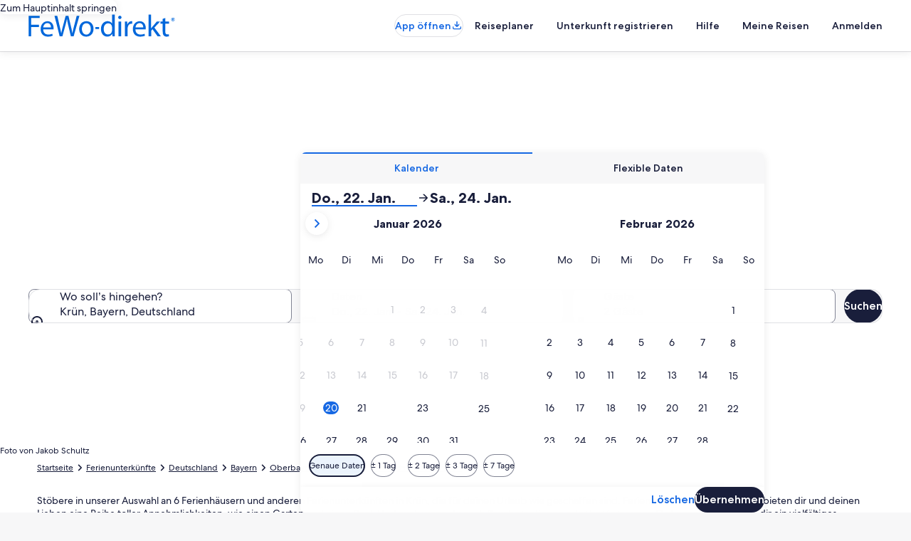

--- FILE ---
content_type: application/javascript
request_url: https://c.travel-assets.com/blossom-flex-ui/blossom-featured-locations.62790368326c1dfa4af9.js
body_size: 490
content:
/*@license For license information please refer to blossom-featured-locations.licenses.txt*/
(self.__LOADABLE_LOADED_CHUNKS__=self.__LOADABLE_LOADED_CHUNKS__||[]).push([[63382],{36527:function(e,t,a){a.r(t),a.d(t,{FeaturedLocations:function(){return o},default:function(){return u}});var n=a(96540),i=a(15938),r=a(50224),s=a(84694);const o=(0,r.L)("flexViewModel","uriContext")((0,i.observer)((e=>{const{templateComponent:t,uriContext:a,flexViewModel:i}=e,{metadata:r,config:o}=t,{id:u}=r,l=a.get();if(!l||!o||!o.strategy||""===o.strategy.trim())return null;const d=((e,t)=>{const{destinationIds:a,title:n,filterExternalIds:i,useUserLocation:r,pageType:s}=e,{userLocation:o}=t,u=[{name:"header",value:n}];if(a&&u.push({name:"destinationIds",value:a}),r&&o&&u.push({name:"coordinates",value:`${o.latitude},${o.longitude}`}),i){const e=i.join(",");e&&u.push({name:"filters",value:e})}return s&&u.push({name:"pageType",value:s}),u})(o,i),c={identifiers:l.identifiers,attributes:{gaiaType:o.gaiaType}};return n.createElement("div",{id:u},n.createElement(s.N,{inputs:{parameters:d,strategy:o.strategy,uriContext:c,limit:10},showCarousels:o.showCarousels,carouselTitle:o.carouselTitle}))})));var u=o}}]);
//# sourceMappingURL=https://bernie-assets.s3.us-west-2.amazonaws.com/blossom-flex-ui/blossom-featured-locations.62790368326c1dfa4af9.js.map